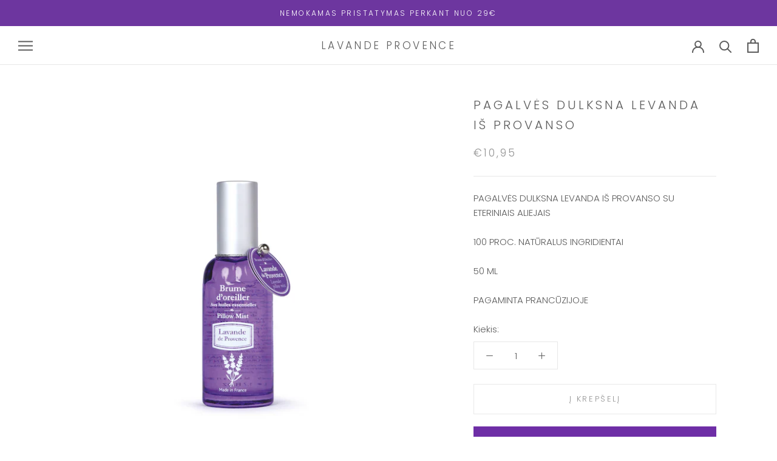

--- FILE ---
content_type: text/javascript
request_url: https://www.lavandeprovence.lt/cdn/shop/t/5/assets/custom.js?v=183944157590872491501635761396
body_size: -648
content:
//# sourceMappingURL=/cdn/shop/t/5/assets/custom.js.map?v=183944157590872491501635761396


--- FILE ---
content_type: application/x-javascript
request_url: https://app.sealsubscriptions.com/shopify/public/status/shop/lavandeprovence-lt.myshopify.com.js?1769625133
body_size: -287
content:
var sealsubscriptions_settings_updated=1764148609;